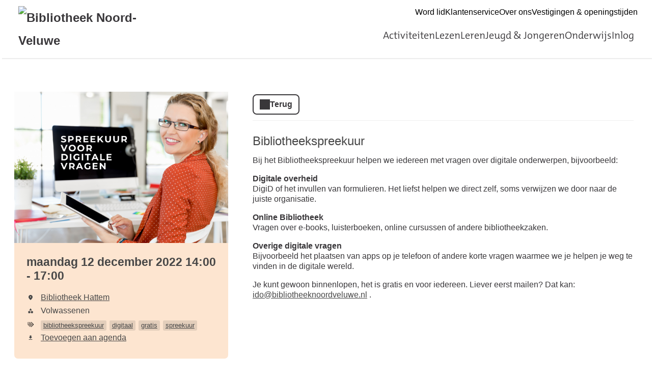

--- FILE ---
content_type: text/html; charset=UTF-8
request_url: https://noord-veluwe.op-shop.nl/3940/bibliotheekspreekuur/12-12-2022
body_size: 3459
content:
<!DOCTYPE html>
<html lang="nl">
<head>
            <meta charset="utf-8">
      <meta name="viewport" content="width=device-width, initial-scale=1, shrink-to-fit=no">
              <link rel="icon" href="https://www.bibliotheek.nl/etc/designs/styles/bnl/clientlibs/images/favicon.ico"/>
              <title>Bibliotheekspreekuur | maandag 12 december 2022 | Bibliotheek Noord Veluwe</title>
    <meta property="og:site_name" content="Bibliotheek Noord Veluwe" />
                  <link rel="stylesheet" href="https://static.op-shop.nl/theme/theme-noord-veluwe-bnl-new-54c180346f03.css">
            <link rel="stylesheet" href="/assets/app.css?v=9f5621012fb014577ef1">
        <style>
      :root {
        --border-radius: 1;
                  }
    </style>
      <meta name="description" content="Kom langs bij ons Bibliotheekspreekuur! Dé plek voor al je digitale vragen. We helpen je met DigiD, formulieren, e-books, luisterboeken en online cursussen. Ied"/>
<meta property="og:title" content="Bibliotheekspreekuur | maandag 12 december 2022 om 14:00 "/>
<meta property="og:date" content="2022-12-12"/>
<meta property="og:type" content="website"/>
<meta property="og:url" content="https://noord-veluwe.op-shop.nl/3940/bibliotheekspreekuur/12-12-2022"/>
<meta property="og:site_name" content="Bibliotheek Noord Veluwe"/>
  <meta property="og:image" content="https://static.op-shop.nl/thumb/thumb/6252bee5c93df.png"/>
  <meta property="og:image:width" content="200"/>
  <meta property="og:image:height" content="200"/>
<link rel="canonical" href="https://noord-veluwe.op-shop.nl/3940/bibliotheekspreekuur/12-12-2022?disable_filter=1" />

    
<!-- Matomo -->
<script>
  var _paq = window._paq = window._paq || [];
  /* tracker methods like "setCustomDimension" should be called before "trackPageView" */
  _paq.push(['trackPageView']);
  _paq.push(['enableLinkTracking']);
  (function() {
    var u="//opshop.matomo.cloud/";
    _paq.push(['setTrackerUrl', u+'matomo.php']);
    _paq.push(['setSiteId', '30']);
    var d=document, g=d.createElement('script'), s=d.getElementsByTagName('script')[0];
    g.async=true; g.src=u+'matomo.js'; s.parentNode.insertBefore(g,s);
  })();
</script>
<!-- End Matomo Code -->


</head>
<body class="bnl-new shop-noord-veluwe" >

<div class="page-container">
        <div class="biebwidget overflowing"> <div class="biebwidget-content widget-bnl-siteheader"> <div class="logo-wrapper"> <h1> <a href="https://www.bibliotheeknoord-veluwe.nl/"> <img src="https://www.bibliotheeknoord-veluwe.nl/content/dam/logo/noord-veluwe_logo-lang_rgb_klein.png" alt="Bibliotheek Noord-Veluwe" class="sitelogo"> </a> </h1></div> <p class="skiplinks"> <span>Ga direct naar de </span><a href="https://www.bibliotheeknoord-veluwe.nl#bw-main-content">inhoud</a><span> of het </span><a href="https://www.bibliotheeknoord-veluwe.nl#widget-identifier-bnl-navigatiebalk">hoofdmenu</a><span>.</span> </p> <ul class="metanav"> <li> <a href="https://www.bibliotheeknoord-veluwe.nl/service/abonnementen-en-tarieven.html"> Word lid </a> </li> <li> <a href="https://www.bibliotheeknoord-veluwe.nl/service.html"> Klantenservice </a> </li> <li> <a href="https://www.bibliotheeknoord-veluwe.nl/over-ons.html"> Over ons </a> </li> <li> <a href="https://www.bibliotheeknoord-veluwe.nl/adressen-en-openingstijden.html"> Vestigingen &amp; openingstijden </a> </li></ul> <div id="widget-identifier-bnl-navigatiebalk" class="biebwidget overflowing" tabindex="-1"> <div class="widget-bnl-navigatiebalk biebwidget-content"> <ul class="nav" aria-label="Hoofdmenu"> <li> <a href="https://www.bibliotheeknoord-veluwe.nl/activiteiten.html">Activiteiten</a> </li> <li> <a href="https://www.bibliotheeknoord-veluwe.nl/lezen.html">Lezen</a> </li> <li> <a href="https://www.bibliotheeknoord-veluwe.nl/leren.html">Leren</a> </li> <li> <a href="https://www.bibliotheeknoord-veluwe.nl/jeugd.html">Jeugd &amp; Jongeren</a> </li> <li> <a href="https://www.bibliotheeknoord-veluwe.nl/onderwijs.html">Onderwijs</a> </li> <li> <a href="https://www.bibliotheeknoord-veluwe.nl/inlog.html">Inlog</a> </li> </ul> </div></div> <div class="search parbase"></div> <div id="bibliotheek-nl-content"></div> </div> </div>
    <div class="content-container">
            
          <script type="application/ld+json">
{
    "@context": "http:\/\/schema.org",
    "@type": "Event",
    "eventAttendanceMode": "https:\/\/schema.org\/OfflineEventAttendanceMode",
    "eventStatus": "https:\/\/schema.org\/EventScheduled",
    "name": "Bibliotheekspreekuur",
    "organizer": "Bibliotheek Noord Veluwe",
    "startDate": "2022-12-12T14:00:00",
    "endDate": "2022-12-12T17:00:00",
    "description": "Kom langs bij ons Bibliotheekspreekuur! Dé plek voor al je digitale vragen. We helpen je met DigiD, formulieren, e-books, luisterboeken en online cursussen. Iedereen is welkom en het is gratis.",
    "image": "https:\/\/static.op-shop.nl\/thumb\/thumb\/6252bee5c93df.png",
    "performer": {
        "@type": "PerformingGroup",
        "name": "Bibliotheek Noord Veluwe"
    },
    "keywords": "bibliotheekspreekuur,digitaal,gratis,spreekuur",
    "location": {
        "@type": "Place",
        "name": "Bibliotheek Hattem",
        "address": {
            "@type": "PostalAddress",
            "streetAddress": "8051DX Hattem",
            "addressLocality": "Hattem",
            "postalCode": "8051DX",
            "addressCountry": "NL"
        }
    }
}
</script>
  <div class="product-detail">
  <div class="product-card">
          <div class="product-image">
      <img
      src="https://static.op-shop.nl/thumb/detail/6252bee5c93df.png"
      alt="Bibliotheekspreekuur"
      class=""
    />
  </div>
        <div class="product-details">
      <div class="product-date">
          maandag 12 december 2022
      14:00
        -
          17:00
  
      </div>
      <table>
  <tbody>
                <tr>
        <td class="label"><span class="icon-marker">Locatie</span></td>
        <td><span class="reveal" data-reveal="location-detail">Bibliotheek Hattem</span></td>
      </tr>
        <tr>
  <td class="label"><span class="icon-category">Categorie</span></td>
  <td>Volwassenen</td>
</tr>
  <tr>
    <td class="label"><span class="icon-tags">Tags</span></td>
    <td>
                        <a href="/?tags%5B%5D=91" class="tag">bibliotheekspreekuur</a>
                                <a href="/?tags%5B%5D=3" class="tag">digitaal</a>
                                <a href="/?tags%5B%5D=124" class="tag">gratis</a>
                                <a href="/?tags%5B%5D=10" class="tag">spreekuur</a>
                  </td>
  </tr>

          <tr>
      <td class="label"><span class="icon-download">Download</span></td>
      <td>
        <a href="/ical/3940">
          Toevoegen aan agenda
        </a>
      </td>
    </tr>
    </tbody>
</table>

    </div>
  </div>
  <div class="product-content">
                  <a href="/" class="button secondary back back-if-same-host">
          Terug
        </a>
                    <h3>
        <a href="/3940/bibliotheekspreekuur/12-12-2022">
      Bibliotheekspreekuur
    </a>
  </h3>
          
    <div class="markdown-block">
      
    </div>
          <div class="markdown-block">
        <p>Bij het Bibliotheekspreekuur helpen we iedereen met vragen over digitale onderwerpen, bijvoorbeeld:</p>
<p><strong>Digitale overheid</strong><br />
DigiD of het invullen van formulieren. Het liefst helpen we direct zelf, soms verwijzen we door naar de juiste organisatie.</p>
<p><strong>Online Bibliotheek</strong><br />
Vragen over e-books, luisterboeken, online cursussen of andere bibliotheekzaken.</p>
<p><strong>Overige digitale vragen</strong><br />
Bijvoorbeeld het plaatsen van apps op je telefoon of andere korte vragen waarmee we je helpen je weg te vinden in de digitale wereld.</p>
<p>Je kunt gewoon binnenlopen, het is gratis en voor iedereen. Liever eerst mailen? Dat kan: <a href="mailto:ido@bibliotheeknoordveluwe.nl">ido@bibliotheeknoordveluwe.nl</a> .</p>
      </div>
          </div>
</div>

  <div class="message hidden" id="location-detail">
    <h3 class="date-name">Bibliotheek Hattem</h3>
    <p>
      Daendelsweg 2<br />
      8051DX Hattem
    </p>
      </div>

    
  <hr/>
  
  </div>
      <div class="biebwidget overflowing"> <div class="biebwidget-content widget-bnl-footer"> <div class="nav plectrum"> <div class="column"> <h2 class="footer1title h2navtitle parbase">Collectie</h2> <ul class="link-list"> <li> <a href="https://www.sambis.nl/iguana/www.main.cls?sUrl=NVE_AanwinstenHF">Aanwinsten</a> </li> <li> <a href="https://www.bibliotheeknoord-veluwe.nl/jeugd/makkelijk-lezen-plein.html">Makkelijk Lezen Plein</a> </li> <li> <a href="https://www.onlinebibliotheek.nl/e-books.html">E-book informatie</a> </li> <li> <a href="https://www.sambis.nl/iguana/www.main.cls?sUrl=NVE_SearchHF#searchterm=">Catalogus</a> </li></ul> </div> <div class="column"> <h2 class="footer2title h2navtitle parbase">Bibliotheek</h2> <ul class="link-list"> <li> <a href="https://www.bibliotheeknoord-veluwe.nl/adressen-en-openingstijden.html">Vestigingen</a> </li> <li> <a href="https://www.bibliotheeknoord-veluwe.nl/adressen-en-openingstijden.html">Openingstijden</a> </li> <li> <a href="https://www.bibliotheeknoord-veluwe.nl/service/abonnementen-en-tarieven.html">Lidmaatschap</a> </li> <li> <a href="https://www.bibliotheeknoord-veluwe.nl/over-ons/contact.html">Contact</a> </li> <li> <a href="https://www.facebook.com/bibliotheeknoordveluwe/">Facebook</a> </li> <li> <a href="https://app.hellodialog.com/online/613080/8d18827188294edb0e33faf445a8d21fbb8ec4bc">Nieuwsbrief</a> </li> <li> <a href="https://app.hellodialog.com/online/612771/cdc404a60b330234e9d61d9a24bed46b44c7c291">Nieuwsbrief Educatie 0-12 jaar</a> </li></ul> </div> <div class="column"> <h2 class="footer3title h2navtitle parbase">Mijn Bibliotheek</h2> <ul class="link-list"> <li> <a href="https://www.sambis.nl/iguana/www.main.cls?sUrl=NVE_MijnBibliotheek">Inloggen</a> </li> <li> <a href="https://www.sambis.nl/iguana/www.main.cls?sUrl=NVE_MijnBibliotheek">Verlengen</a> </li> <li> <a href="https://www.sambis.nl/iguana/www.main.cls?sUrl=NVE_SearchHF">Reserveren</a> </li></ul> </div> <div class="column"> <h2 class="footer4title h2navtitle parbase">Privacy &amp; voorwaarden</h2> <ul class="link-list"> <li> <a href="https://www.bibliotheeknoord-veluwe.nl/over-ons/algemene-voorwaarden.html">Algemene Voorwaarden</a> </li> <li> <a href="https://www.bibliotheeknoord-veluwe.nl/over-ons/privacy-statement.html">Privacy Statement</a> </li> <li> <a href="https://www.bibliotheeknoord-veluwe.nl/over-ons/cookiestatement.html">Cookiestatement</a> </li> <li> <a href="https://www.bibliotheeknoord-veluwe.nl/over-ons/huisregels.html">Huisregels</a> </li> <li> <a href="https://www.bibliotheeknoord-veluwe.nl/over-ons/disclaimer.html">Disclaimer</a> </li></ul> </div> </div> <ul class="metanav"></ul> </div></div>
  </div>


  <script src="/assets/app.071c314751e48854a725.js"></script>
</body>
</html>
